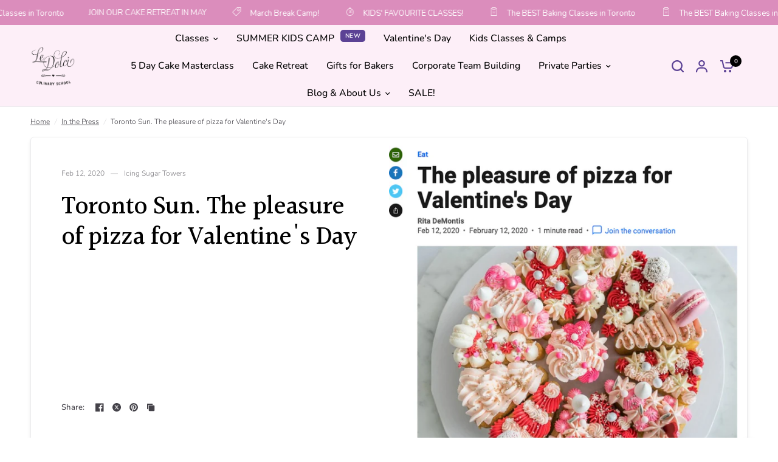

--- FILE ---
content_type: text/javascript
request_url: https://www.ledolci.com/cdn/shop/t/15/assets/article-navigation.js?v=10280679359268996441714160891
body_size: -227
content:
if(!customElements.get("article-navigation")){class ArticleNavigation extends HTMLElement{constructor(){super()}connectedCallback(){window.setTimeout(()=>{this.progress_bar=document.getElementById("progress-bar"),this.article_element=document.getElementById("main-article"),this.title_element=document.getElementById("post-title-wrapper"),window.addEventListener("scroll",this.setStickyClass.bind(this)),window.addEventListener("scroll",this.stretch.bind(this)),window.dispatchEvent(new Event("scroll"))})}stretch(){const pixelScrolled=window.scrollY-(this.article_element.getBoundingClientRect().top+window.scrollY)-(this.title_element.getBoundingClientRect().top+window.scrollY)+parseInt(getComputedStyle(document.documentElement).getPropertyValue("--header-height"),10),pixelsToPercentage=Math.max(pixelScrolled/this.article_element.offsetHeight,0);this.progress_bar.style.transform="scale("+pixelsToPercentage+", 1)"}setStickyClass(){let title_offset=this.title_element.getBoundingClientRect().top+window.scrollY+this.title_element.offsetHeight,article_offset=this.article_element.getBoundingClientRect().top+window.scrollY+this.article_element.offsetHeight;window.scrollY>title_offset?this.classList.add("navigation--sticky"):this.classList.remove("navigation--sticky"),window.scrollY>article_offset&&this.classList.remove("navigation--sticky")}}customElements.define("article-navigation",ArticleNavigation)}
//# sourceMappingURL=/cdn/shop/t/15/assets/article-navigation.js.map?v=10280679359268996441714160891
